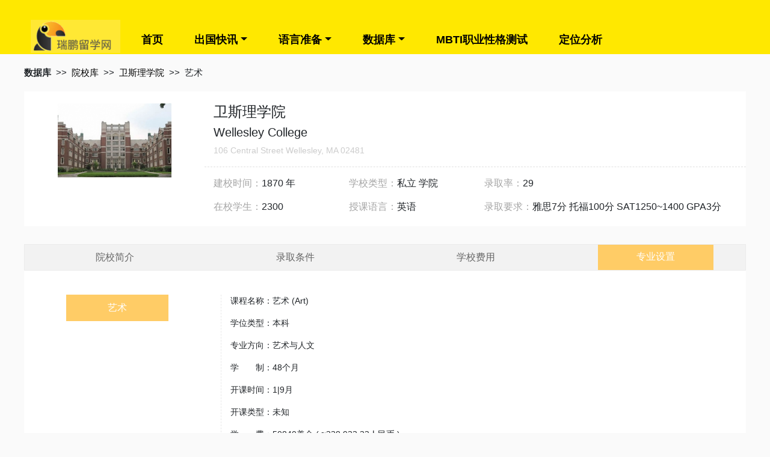

--- FILE ---
content_type: text/html; charset=UTF-8
request_url: http://www.30rp.com/yxk/majors/course-1893-57154.html
body_size: 4398
content:
<!DOCTYPE html>
<html lang="zh-CN">

<head>
    <meta charset="UTF-8">
    <meta name="viewport" content="width=device-width, initial-scale=1.0">
    <meta http-equiv="X-UA-Compatible" content="ie=edge">
    <meta name="applicable-device" content="pc,mobile" />
    <title>卫斯理学院艺术详情介绍-瑞鹏留学网</title>
<meta name="keywords" content="卫斯理学院艺术开课时间,卫斯理学院艺术留学费用,卫斯理学院艺术学制">
<meta name="description" content="卫斯理学院艺术开课时间，卫斯理学院艺术留学费用，卫斯理学院艺术学制">

    <link rel="stylesheet" href="http://www.30rp.com/css/bootstrap.min.css" />
    <link rel="stylesheet" href="http://www.30rp.com/css/def.css" />
    <link rel="stylesheet" href="http://www.30rp.com/css/move.css" />
    <link rel="canonical" href="http://www.30rp.com/yxk/majors/course-1893-57154.html">
    <!-- 日历 -->
    <link rel="stylesheet" type="text/css" href="http://www.30rp.com/js/font-awesome.min.css">
    <link rel="stylesheet" href="http://www.30rp.com/js/calendar/calendar.css" />
    <meta name="csrf-token" content="0xX2ZgM4qfNhgpIPqKhfozRuPS7dvbB8A4FYoy7b">
    <script src="http://www.30rp.com/js/jquery.min.js"></script>

</head>

<body class="pc">
    <header>
        <!--  -->
        <nav>
    <ul class="logo">
        <li><img src="/images/logo1903151.png" alt="瑞鹏留学网" width="149"></li>
        <li class="navbar"><a href="javascript:;" class="navbar-toggle collapsed">
                <span class="icon-bar"></span>
                <span class="icon-bar"></span>
                <span class="icon-bar"></span>
            </a>
        </li>
    </ul>
    <ul class="navurl">
        <li><a href="/">首页</a></li>
        <li class="dropdown"><a href="http://www.30rp.com/lxzx/list-1.html" class="btn dropdown-toggle">出国快讯</a>
            <div class="dropdown-menu custom-menu1">
                <!-- http://a.com/list/1 -->
                <a class="dropdown-item" href="http://www.30rp.com/lxzx/list-1.html">留学新闻</a>
                <a class="dropdown-item" href="http://www.30rp.com/lxzx/list-2.html">留学须知</a>
                <a class="dropdown-item" href="http://www.30rp.com/lxzx/list-3.html">选校参考</a>
                <a class="dropdown-item" href="http://www.30rp.com/lxzx/list-4.html">专业指导</a>
                <a class="dropdown-item" href="http://www.30rp.com/lxzx/list-5.html">材料准备</a>
                <a class="dropdown-item" href="http://www.30rp.com/lxzx/list-6.html">留学生活</a>
                <a class="dropdown-item" href="http://www.30rp.com/lxzx/list-7.html">移民专题</a>
                <a class="dropdown-item" href="http://www.30rp.com/lxzx/list-8.html">专题导读</a>
            </div>
        </li>
        <li class="dropdown"><a href="http://www.30rp.com/lang/IELTS.html" class="btn dropdown-toggle">语言准备</a>
            <div class="dropdown-menu">
                                <a class="dropdown-item" href="http://www.30rp.com/lang/IELTS.html">IELTS</a>
                                <a class="dropdown-item" href="http://www.30rp.com/lang/TOEFL.html">TOEFL</a>
                                <a class="dropdown-item" href="http://www.30rp.com/lang/SAT.html">SAT</a>
                                <a class="dropdown-item" href="http://www.30rp.com/lang/GMAT.html">GMAT</a>
                                <a class="dropdown-item" href="http://www.30rp.com/lang/GRE.html">GRE</a>
                            </div>
        </li>
        <li class="dropdown"><a href="http://www.30rp.com/yxk/list-0-0-0.html" class="btn dropdown-toggle">数据库</a>
            <div class="dropdown-menu">
                <a class="dropdown-item" href="http://www.30rp.com/yxk/list-0-0-0.html">院校库</a>
                <a class="dropdown-item" href="http://www.30rp.com/major-1.html">专业库</a>
            </div>
        </li>
        <li><a href="http://www.30rp.com/mbti.html">MBTI职业性格测试</a></li>
        <li><a href="http://www.30rp.com/reposition-0-0.html">定位分析</a></li>
        
    </ul>
</nav>


<!-- 
<div class="dropdown">
    <a data-toggle="dropdown">
        Dropdown button
    </a>
    <div class="dropdown-menu">
        <a class="dropdown-item" href="#">Link 1</a>
        <a class="dropdown-item" href="#">Link 2</a>
        <a class="dropdown-item" href="#">Link 3</a>
    </div>
</div> -->
    </header>

    <div class="container">
    <div class="row guide">
        <ul>
            <li>数据库</li>
            <li>&gt;&gt;</li>
            <li><a href="http://www.30rp.com/yxk/list-0-0-0.html">院校库</a></li>
            <li>&gt;&gt;</li>
            <li><a href="http://www.30rp.com/yxk/introduce/-1893-0-0.html">卫斯理学院</a></li>
            <li>&gt;&gt;</li>
            <li>艺术</li>
        </ul>
    </div>
</div>

<div class="container">
    <div class="row school-content">
        <div class="col-md-3 slogo">
            <img src="/images/school/7eb7acb4e03e6c0426c814162a80333d.jpg" alt="卫斯理学院">
        </div>
        <div class="col-md-9 school-data">
            <h1>卫斯理学院</h1>
            <h3>Wellesley College</h3>
            <p>106 Central Street Wellesley, MA 02481</p>
            <div class="row">
                <div class="col-md-3"><span>建校时间：</span>1870 年</div>
                <div class="col-md-3"><span>学校类型：</span>私立
                    学院</div>
                <div class="col-md-6"><span>录取率：</span>29</div>

                <div class="col-md-3"><span>在校学生：</span>2300</div>
                <div class="col-md-3"><span>授课语言：</span>英语</div>
                <div class="col-md-6"><span>录取要求：</span>雅思7分 托福100分 SAT1250~1400 GPA3分</div>

            </div>
        </div>
    </div>
    <div class="row introduction_table">
        <div class="nav nav-tabs" id="nav-tab" role="tablist">
            <a class="nav-item nav-link" id="nav-tab1-tab" data-toggle="tab" href="#nav-tab1" role="tab"
                aria-controls="nav-tab1" aria-selected="false">院校简介</a>
                                <a class="nav-item nav-link" id="nav-tab2-tab" data-toggle="tab" href="#nav-tab2" role="tab"
                    aria-controls="nav-tab2" aria-selected="false">录取条件</a>
                                                <a class="nav-item nav-link" id="nav-tab3-tab" data-toggle="tab" href="#nav-tab3" role="tab"
                    aria-controls="nav-tab3" aria-selected="false">学校费用</a>
                            <a class="nav-item nav-link active"
                href="http://www.30rp.com/yxk/introduce/-1893-0-0/p1.html">专业设置</a>
                        </div>

        <div class="tab-content" id="nav-tabContent">
            <div class="tab-pane fade" id="nav-tab1" role="tabpanel" aria-labelledby="nav-tab1-tab">
                <div class="row">
                    <div class="col-md-3 tab-nav block-nav">
                        <a href="javascript:void(0);" class="tabs tabs-def" name="tab" block="1">院校概况</a>
                        <!-- <a href="javascript:void(0);" class="tabs" name="tab" block="2">选择该校的理由</a>
                                <a href="javascript:void(0);" class="tabs" name="tab" block="3">著名校友</a> -->
                    </div>
                    <div class="col-md-9 block block-tab">
                        <div class="block-1 display">
                            <div class="school_about_txt">
        	<p>　　<strong>学校简介：</strong></p>
<p>　　卫斯理学院Wellesley College 成立1870年，由Henry Fowle Durant和 Pauline Fowle Durant共同建立。学校热衷于为女子提供教育机会，Mr. Durant的目的在于让女子为冲突以及巨大的社会变革作好准备。并且当他建立这所学校的时候，他特意声明女子也能参加工作，他将会给她们提供这样的机会。</p>
<p>　　卫斯理学院是美国最富有的学院之一， 到2005年底学院有校友捐款12亿美元。超过一半的学生收到学校的经济援助。 2002年，其经济援助总额为4亿7千2百万美元，为全美学院经济援助总额之首。 </p>
<p>　　学术上，卫斯理学院与MIT （麻省理工大学）有学术联合关系，而且如果学生参加Wel-MIT dual program, 5年毕业后将有Wellseley College 和MIT 双重学位。 除此之外， 她还是著名七姐妹（seven sisters） 中的一员， 与巴纳德（Barnard College）、布尔茅尔（Bryn Mawr College）、霍山学院（Mt. Holyoke College）、拉德克里夫（Radcliffe College）、史密斯学院（Smith College）和瓦萨尔学院（Vassar College）等六所女子学院有良好的关系。</p>
<p>　　著名女诗人冰心，蒋介石夫人宋美龄，美国前女国务卿Madeleine Albright，美国前驻联合国女大使 Anne W. Patterson,美国前第一夫人，现任美国参议院，Hillary R. Clinton 等名人都毕业于这所著名的女校。</p>
        </div>
        
    
                        </div>
                        <!-- <div class="block-2">选择该校的理由</div>
                                <div class="block-3">著名校友</div> -->
                    </div>
                </div>
            </div>
            <div class="tab-pane fade" id="nav-tab2" role="tabpanel" aria-labelledby="nav-tab2-tab">
                <div class="row">
                    <div class="col-md-3 admission-nav block-nav">
                        <a href="javascript:void(0);" class="tabs tabs-def" name="admission" block="1">录取条件</a>
                        <!-- <a href="javascript:void(0);" class="tabs" name="admission" block="2">研究生</a> -->
                    </div>
                    <div class="col-md-6 block block-admission">
                        <div class="block-1 display">
                                                        <div class="k-arrow-v">
                                <strong>雅思</strong>
                                <span>7分</span>
                            </div>
                                                        <div class="k-arrow-v">
                                <strong>托福</strong>
                                <span>100分</span>
                            </div>
                                                        <div class="k-arrow-v">
                                <strong>SAT</strong>
                                <span>1250~1400</span>
                            </div>
                                                        <div class="k-arrow-v">
                                <strong>GPA</strong>
                                <span>3分</span>
                            </div>
                                                    </div>
                        <!-- <div class="block-2">研究生</div> -->
                    </div>
                </div>
            </div>
            <div class="tab-pane fade" id="nav-tab3" role="tabpanel" aria-labelledby="nav-tab3-tab">
                <div class="row">
                    <div class="col-md-3 admission_where-nav block-nav">
                        <a href="javascript:void(0);" class="tabs tabs-def" name="admission_where" block="1">学校费用</a>
                    </div>
                    <div class="col-md-6 block block-admission_where">
                        <div class="block-1 display">
                            <div class="school_about_txt">
        	<p>　　年均学费：51148美元</p>
<p>　　年均生活费：15836美元</p>
        </div>
        
    
                            <!-- <div class="k-arrow-v">
                                        <strong>年均学费</strong>
                                        <span>44990美元</span>
                                    </div>
                                    <div class="k-arrow-v">
                                        <strong>年均生活费</strong>
                                        <span>15951美元</span>
                                    </div> -->
                        </div>
                    </div>
                </div>
            </div>
            <div class="tab-pane fade show active school-major" id="nav-tab4" role="tabpanel"
                aria-labelledby="nav-tab4-tab">
                <div class="row">
                    <div class="col-md-3 admission_major-nav block-nav">
                        <a href="javascript:void(0);" class="tabs tabs-def" name="admission_major"
                            block="1">艺术</a>
                    </div>
                    <div class="col-md-6 block block-admission_major">
                        <div class="block-1 display">
                            <p>课程名称：艺术 (Art)</p>
                            <p>学位类型：本科</p>
                            <p>专业方向：艺术与人文</p>
                            <p>学　　制：48个月</p>
                            <p>开课时间：1|9月</p>
                            <p>开课类型：未知</p>
                            <p>学　　费：50840美金 ( ≈338,933.33人民币 )</p>
                        </div>
                    </div>
                </div>
            </div>
            <div class="tab-pane fade" id="nav-tab5" role="tabpanel" aria-labelledby="nav-tab5-tab">
                    <div class="row">
                        <div class="col-md-3 admission-nav block-nav">
                            <a href="javascript:void(0);" class="tabs tabs-def" name="admission" block="1">美国排名</a>
                            <a href="javascript:void(0);" class="tabs" name="admission" block="2">世界排名</a>
                        </div>
                        <div class="col-md-9 block block-admission">
                            <div class="block-1 display">
                                <table class="table table-striped">
                                    <thead>
                                        <tr>
                                            <td>性质</td>
                                            <td>评榜机构</td>
                                            <td width="400">榜单名称</td>
                                            <td>名次</td>
                                            <td>年份</td>
                                        </tr>
                                    </thead>
                                    <tbody>
                                                                            </tbody>
                                </table>
                            </div>
                            <div class="block-2">
                                <table class="table table-striped">
                                    <thead>
                                        <tr>
                                            <td>性质</td>
                                            <td>评榜机构</td>
                                            <td>榜单名称</td>
                                            <td>名次</td>
                                            <td>年份</td>
                                        </tr>
                                    </thead>
                                    <tbody>
                                                                            </tbody>
                                </table>
                            </div>
                        </div>
                    </div>
                </div>
        </div>
    </div>

</div>
<script>
    $(function () {
        $(".tabs").on("click", function () {
            var tab_name = $(this).attr("name");
            var block = $(this).attr("block");

            $("." + tab_name + "-nav .tabs").removeClass("tabs-def");
            $(this).addClass("tabs-def");

            // console.log(".block-" + tab_name + " .block-" + block);

            $(".block-" + tab_name + " div").removeClass("display");
            $(".block-" + tab_name + " .block-" + block).addClass("display");
        });


        
    })
</script>
    <footer class="foot">
    <div class="container">
        <p>Copyright All rights reserved.</p>
        <p> 京公网安备</p>
        <p>版权所有</p>
    </div>
</footer>
    <script src="http://www.30rp.com/layui/layui.js" type="text/javascript"></script>
    <script src="http://www.30rp.com/js/bootstrap.min.js" type="text/javascript"></script>
    <script src="http://www.30rp.com/js/auxiliary.js" type="text/javascript"></script>
    <script src="http://www.30rp.com/js/calendar/calendar.js" type="text/javascript"></script>

</body>

</html>


--- FILE ---
content_type: text/css
request_url: http://www.30rp.com/css/def.css
body_size: 8025
content:
.navbar-laravel {
  background-color: #fff;
  -webkit-box-shadow: 0 2px 4px rgba(0, 0, 0, 0.04);
  box-shadow: 0 2px 4px rgba(0, 0, 0, 0.04);
}

body {
  background-color: #fafafa;
}

body.pc>.container {
  width: 1200px;
  margin: auto;
  margin-bottom: 20px;
}

body.pc header {
  width: 100%;
  height: 90px;
  margin-bottom: 20px;
  background-color: #ffe800;
}

body.pc header nav {
  padding-top: 33px;
  width: 1200px;
  margin: auto;
}

body.pc header nav ul {
  float: left;
}

body.pc header nav ul li {
  float: left;
  margin: 11px;
  margin-bottom: 0px;
}

body.pc header nav ul li>a {
  font-size: 18px;
  font-weight: bold;
  display: table;
  padding: 9px 15px;
  color: #000;
  text-decoration: none;
  border-bottom-right-radius: 0rem;
  border-bottom-left-radius: 0rem;
  border: 0;
}

body.pc header nav ul li>a:hover {
  color: #fff;
  background-color: #000000;
  -webkit-box-shadow: none;
  box-shadow: none;
  opacity: 1;
  border-radius: 0.25rem 0.25rem 0 0;
}

body.pc header nav ul li>a:focus {
  color: #fff;
  background-color: #000000;
  -webkit-box-shadow: none;
  box-shadow: none;
}

body.pc header nav ul.logo {
  width: 149px;
  margin-top: -11px;
  margin-right: 20px;
}

body.pc header nav .dropdown .dropdown-menu {
  border-radius: 0rem;
  border-top: 0px solid white;
  margin-top: 0px;
}

body.pc header nav .dropdown .dropdown-menu a:hover {
  background-color: #ffe800;
}

footer {
  margin-top: 40px;
  background-color: #5e5e5e;
  color: #d0d0d0;
  padding-top: 20px;
  min-height: 140px;
}

footer>div {
  /* width: 1200px; */
  margin: auto;
  overflow: hidden;
  padding: 0;
}

footer>div p {
  margin: 10px -15px;
}

/* 首页第一行，留言/幻灯片 */

.slide .row {
  height: 340px;
}

.slide .row>div {
  height: 100%;
  overflow: hidden;
}

.slide .row .col-md-4>div {
  margin-left: -15px;
  background-color: #d7b061;
  color: #fff;
  height: 100%;
}

.slide .row .col-md-4>div h4 {
  font-weight: 650;
  font-size: 20px;
  text-align: center;
  padding: 27px;
  padding-bottom: 10px;
}

.slide .row .col-md-4>div form {
  display: table;
  width: 80%;
  margin: auto;
}

.slide .row .col-md-4>div form div {
  text-align: right;
}

.slide .row .col-md-4>div form div input[type="submit"] {
  background: url(/images/u207.png);
  width: 27px;
  height: 27px;
  margin: 20px auto;
  border: 0;
}

.slide .row .col-md-4>div form textarea {
  height: 155px;
  border: 0;
  background: url(/images/h1.png) transparent;
  color: #fff;
  line-height: 37px;
  overflow: hidden;
}

.slide .row .col-md-4>div p {
  text-align: center;
}

.slide .row .col-md-8 #slide-img {
  margin: auto -15px;
  height: 340px;
}

/* 第二行 */

.tr2>div>div>div {
  background-color: #fff;
  height: 300px;
}

.tr2 .col-md-3>div {
  margin: auto -15px;
  padding: 0 15px;
}

/* 专题解读 */

.tr2 .special a {
  color: #ffcc00;
}

.tr2 .special a:hover {
  color: #907300;
}

.tr2 .special .promote {
  border-bottom: 1px dashed #ccc;
  padding-bottom: 5px;
}

.tr2 .special .promote .container-fluid .row ul {
  margin: 0;
  margin-bottom: 10px;
}

.tr2 .special .promote .container-fluid .row ul li img {
  width: 39px;
  height: 39px;
  float: left;
  margin-left: 5px;
}

.tr2 .special .promote .container-fluid .row ul li:nth-child(2) {
  border: 1px solid #ffeb9d;
  margin-top: 14px;
}

.tr2 .special .all {
  margin-top: 10px;
}

.tr2 .special .all a {
  display: inline-block;
  border: 1px solid #ffeb9d;
  padding: 0 5px;
  margin: 8px 6px;
  float: left;
  font-size: 14px;
  max-width: 95%;
}

/* 实时攻略 */

.tr2 .strategy .container-fluid .row {
  padding: 0 15px;
  margin-bottom: 12px;
}

.tr2 .strategy .container-fluid .row img {
  width: 95px;
  height: 57px;
  margin-left: -15px;
}

.tr2 .strategy .container-fluid .row div h5 {
  color: #006666;
  font-size: 13px;
  font-weight: bold;
  margin: auto;
}

.tr2 .strategy .container-fluid .row div span {
  color: #c1c1c1;
  font-size: 12px;
}

/* 备考指南 */

.tr2 .readyex .container-fluid ul li {
  list-style: disc;
  line-height: 1.3;
  margin-bottom: 10px;
  white-space: nowrap;
  overflow: hidden;
  text-overflow: ellipsis;
}

.tr2 .readyex .container-fluid ul li a {
  color: #333;
  font-size: 12px;
}

/* 横幅 */

.banner div {
  margin: auto -15px;
  width: 1200px;
  height: 110px;
}

.tr3>div>div>div {
  background-color: #fff;
  height: 300px;
}

.tr3 .col-md-3>div {
  margin: auto -15px;
  padding: 0 15px;
}

/* 攻略大全 */

.tr3 .brand-strategy div div.container-fluid div.row div {
  margin: 20px 0;
}

.tr3 .brand-strategy div div.container-fluid div.row div a img {
  width: 70%;
  height: 100%;
  max-height: 32px;
}

/* 热门院校 */

.tr3 .hot-school div div.container-fluid div.row {
  margin: auto;
}

.tr3 .hot-school div div.container-fluid div.row div.col-md-4 {
  padding: 12px 0;
  border-top: 2px dashed #eee;
}

.tr3 .hot-school div div.container-fluid div.row div.col-md-4 a {
  display: table;
}

.tr3 .hot-school div div.container-fluid div.row div.col-md-4 a ul li {
  float: left;
  font-size: 12px;
  max-width: 126px;
  line-height: 1.2;
}

.tr3 .hot-school div div.container-fluid div.row div.col-md-4 a ul li img {
  width: 50px;
}

.tr3 .hot-school div div.container-fluid div.row div.col-md-4 a ul li p {
  padding-left: 5px;
  margin: 3px auto;
  color: #999;
}

.tr3 .hot-school div div.container-fluid div.row div.col-md-4 a ul li p strong {
  font-size: 14px;
  white-space: nowrap;
  overflow: hidden;
  text-overflow: ellipsis;
  color: #007bff;
  overflow: hidden;
  text-overflow: ellipsis;
  white-space: nowrap;
  width: 90%;
  display: inline-block;
}

.tr3 .hot-school div div.container-fluid div.row div.col-md-4:nth-child(1), .tr3 .hot-school div div.container-fluid div.row div.col-md-4:nth-child(2), .tr3 .hot-school div div.container-fluid div.row div.col-md-4:nth-child(3) {
  border-top: 0;
}

/* 定位搜索 */

.tr3 .search div div.container-fluid div.row input[type="text"] {
  margin-bottom: 40px;
}

.tr3 .search div div.container-fluid div.row .tips {
  font-size: 12px;
  color: #ccc;
}

.hot-os {
  background-color: #fff;
}

.hot-os>div.row>div>div {
  margin: auto -15px;
}

.hot-os>div.row>div img {
  max-width: 100%;
}

.hot-os>div.row>div p {
  font-size: 12px;
}

.hot-os>div.row>div p, .hot-os>div.row>div strong {
  margin: auto 10px;
}

.hot-os>div.row>div p {
  display: block;
  min-height: 40px;
}

.hot-os>div.row>div strong {
  margin: 10px;
  display: block;
}

.hot-os .country {
  margin-bottom: 15px;
}

.hot-os .country div.col-md-12 div {
  display: table;
  margin: auto;
}

.hot-os .country div.col-md-12 div ul li {
  float: left;
}

.hot-os .country div.col-md-12 div ul li a {
  display: table;
  padding: 5px 15px;
  color: #ff9900;
  font-size: 13px;
}

.hot-os .country div.col-md-12 div ul li a:hover, .hot-os .country div.col-md-12 div ul li a.hov {
  border-bottom: 3px solid #ff9900;
}

/* 出国快讯 */

div .list {
  padding: 20px 0 20px 20px;
  border-bottom: 1px dashed #eee;
  background-color: #fff;
}

div .list>div>div:nth-child(1) {
  margin-right: 10px;
  margin-left: -15px;
  float: left;
}

div .list>div>div:nth-child(2) h5 {
  color: #006666;
  font-size: 16px;
  font-weight: bold;
  margin-top: 10px;
}

div .list>div>div:nth-child(2) p {
  color: #b7b7b7;
  font-size: 13px;
}

div .list>div>div:nth-child(2) div {
  color: #919191;
  font-size: 12px;
}

div .list>div>div:nth-child(2) div .browse {
  border: none;
}

/* 语言准备 */

.lang-slide .row {
  height: 340px;
}

.lang-slide .row>div {
  height: 100%;
  overflow: hidden;
}

.lang-slide .row .col-md-4>div {
  margin-left: -15px;
  background-color: #fff;
  color: #fff;
  height: 100%;
  padding: 30px;
}

.lang-slide .row .col-md-4>div ul {
  display: table;
  width: 100%;
  border-top: 1px dashed #e8e8e8;
}

.lang-slide .row .col-md-4>div ul li {
  float: left;
  width: 50%;
}

.lang-slide .row .col-md-4>div ul li a {
  display: table;
  width: 100%;
  height: 70px;
  line-height: 70px;
  text-align: center;
}

.lang-slide .row .col-md-4>div ul li:nth-child(1) {
  border-right: 1px dashed #e8e8e8;
}

.lang-slide .row .col-md-4>div ul:nth-child(1) {
  border-top: none;
}

.lang-slide .row .col-md-8 #slide-img {
  margin: auto -15px;
  height: 340px;
}

/* 标题 */

.lang-list .base-line {
  font-family: "Microsoft yahei";
  font-weight: unset;
}

.lang-list div.row .col-md-8>div {
  background-color: #fff;
  margin: auto -15px;
}

.lang-list div.row .col-md-8>div>div {
  margin: auto;
  padding-bottom: 20px;
  border-bottom: 1px dashed #c3c3c3;
}

.lang-list div.row .col-md-8>div>div div.col-md-4 {
  padding: 0;
}

.lang-list div.row .col-md-8>div>div div.col-md-4 img {
  width: 100%;
}

.lang-list div.row .col-md-8>div>div div {
  /* margin-bottom: 10px; */
}

.lang-list div.row .col-md-8>div>div div dl {
  margin-bottom: 18px;
}

.lang-list div.row .col-md-8>div>div div dl dt {
  font-size: 14px;
  font-weight: unset;
  color: #333333;
}

.lang-list div.row .col-md-8>div>div div dl dt a {
  color: #333;
}

.lang-list div.row .col-md-8>div>div div dl dd {
  color: #bdbdbd;
  font-size: 12px;
  line-height: normal;
}

.lang-list div.row .col-md-8>div>div div ul li {
  text-align: right;
}

.lang-list div.row .col-md-8>div>div div ul li a {
  font-size: 12px;
  color: #dcdcdc;
}

.lang-list div.row div.col-md-4>div {
  margin-right: -15px;
  background: #fff;
}

.lang-list div.row div.col-md-4>div>div #calendar {
  margin: auto;
}

.lang-list div.row div.col-md-4 .ehelp {
  margin-top: 20px;
}

.lang-list div.row div.col-md-4 .ehelp div {
  padding: 0 30px;
  padding-bottom: 20px;
  text-align: center;
}

.lang-list div.row div.col-md-4 .ehelp div a {
  display: inline-block;
  width: 72px;
  height: 79px;
  background-color: #ffeca1;
  border-radius: 5px;
  border: 1px solid #ffdfb0;
  margin: 15px;
  font-size: 12px;
  color: #9c926c;
  background-size: 30px 30px;
  background-position: center 10px;
  background-repeat: no-repeat;
}

.lang-list div.row div.col-md-4 .ehelp div a span {
  margin-top: 50px;
  display: block;
}

.lang-list div.row div.col-md-4 .ehelp div a.other {
  height: unset;
}

.lang-list div.row div.col-md-4 .ehelp div a.other span {
  margin-top: auto;
  line-height: 3;
}

.lang-list div.row div.col-md-4 .ehelp div a.u645 {
  background-image: url(/images/u645.png);
}

.lang-list div.row div.col-md-4 .ehelp div a.u654 {
  background-image: url(/images/u654.png);
}

.lang-list div.row div.col-md-4 .ehelp div a.u655 {
  background-image: url(/images/u655.png);
}

.lang-list div.row div.col-md-4 .ehelp div a.u656 {
  background-image: url(/images/u656.png);
}

.lang-list div.row div.col-md-4 .ehelp div a.u657 {
  background-image: url(/images/u657.png);
}

.lang-list div.row div.col-md-4 .ehelp div a.u658 {
  background-image: url(/images/u658.png);
}

.lang-list div.row div.col-md-4 .ehelp div a.u659 {
  background-image: url(/images/u659.png);
}

.wclass {
  margin-bottom: 10px;
}

.wclass a {
  border: 1px solid #999;
  border-radius: 8px;
  color: #666;
  margin: 0 10px 0 0;
  padding: 0 10px;
}

.wclass a:hover, .wclass .def {
  color: #ff9900;
  border: 1px solid #ff9900;
}

.hot-tags>div {
  background-color: #fff;
  margin-right: -15px;
}

.hot-tags>div>div {
  /* position: relative; */
  /* height: 280px; */
  margin: 20px;
  text-align: center;
  padding-bottom: 20px;
}

.hot-tags>div>div a {
  display: inline-block;
  background-color: #fcfcfc;
  padding: 1px 10px;
  line-height: 1.3;
  border-radius: 3px;
  color: #ffb547;
  margin: 10px 10px;
  border: 1px solid #eee;
}

/* 语言准备详细 */

.lang-content>div.row .col-md-8>div {
  background-color: #fff;
  margin: auto -15px;
  padding: 30px;
}

.lang-content>div.row .col-md-8>div h1 {
  font-size: 20px;
  font-weight: bold;
}

.lang-content>div.row .col-md-8>div .info {
  margin: 20px auto 10px;
  color: #cecece;
  font-size: 13px;
}

.lang-content>div.row .col-md-8>div .info span {
  margin-right: 10px;
}

.lang-content>div.row .col-md-8>div .content {
  color: #333333;
  font-size: 14px;
}

.lang-content>div.row .col-md-8>div .content img {
  max-width: 100%;
}

.lang-content>div.row div.col-md-4>div {
  margin-right: -15px;
  background: #fff;
}

.lang-content>div.row div.col-md-4>div>div #calendar {
  margin: auto;
}

/* 定位分析 */

.reposition-class {
  border: 1px solid #e9e9e9;
  line-height: 3;
  background-color: #fff;
}

.reposition-class>.row {
  border-bottom: 1px solid #e9e9e9;
}

.reposition-class>.row .col-md-2 {
  text-align: right;
}

.reposition-class>.row .col-md-10 a {
  color: #666666;
  font-size: 14px;
  padding: 0 10px;
  margin-right: 10px;
}

.reposition-class>.row .col-md-10 a.def, .reposition-class>.row .col-md-10 a:hover {
  color: #ff9900;
}

.reposition-class>.row .col-md-10 a.thisa {
  color: #fff;
  background-color: #f90;
  border-radius: 6px;
}

.reposition-class>.row .col-md-10 .sou {
  margin-top: 9px;
}

.reposition-class>.row .col-md-10 .sou ul li {
  float: left;
  line-height: 25px;
}

.reposition-class>.row .col-md-10 .sou ul li input {
  line-height: normal;
  border: 1px solid #d9d9d9;
  height: 25px;
}

.reposition-class>.row .col-md-10 .sou ul li input.keyword {
  border-radius: 3px 0 0 3px;
  border-right: none;
  font-size: 12px;
  float: left;
}

.reposition-class>.row .col-md-10 .sou ul li input.submit {
  border-radius: 0 3px 3px 0;
  border-left: none;
  background-image: url(/images/u2309.png);
  background-size: 12px 12px;
  background-repeat: no-repeat;
  background-position: center;
  width: 30px;
}

/* 已选 */

.reposition-class>.selected .col-md-10 span {
  border: 1px solid #ff9900;
  padding: 0 10px;
  color: #ff9900;
  margin-right: 5px;
}

.reposition-class>.selected .col-md-10 span a {
  color: #ff9900;
  margin: auto;
}

.reposition-list {
  background-color: #fff;
  padding: 20px;
}

/* 列表中每个单元 */

.reposition-list .modular {
  border: 1px solid #c9c9c9;
  -webkit-box-shadow: 3px 3px 3px #a8a8a8;
  -moz-box-shadow: 3px 3px 3px #a8a8a8;
  box-shadow: 3px 3px 3px #a8a8a8;
  margin: 20px 10px;
  padding: 20px;
}

.reposition-list .modular div {
  margin-bottom: 20px;
}

.reposition-list .modular div h5 {
  font-weight: 650;
  font-size: 18px;
  color: #0066cc;
  color: #0066cc;
  margin: auto;
  margin-right: 15px;
}

.reposition-list .modular div span {
  display: inline-block;
  margin-top: 10px;
}

.reposition-list .modular p {
  color: #b3b3b3;
  font-size: 13px;
}

.reposition-list .modular p.gpa {
  color: #646464;
}

/* 定位分析，详细 */

.reposition-content>div.row>.col-md-8>div {
  background-color: #fff;
  margin: auto -15px;
}

.reposition-content>div.row>.col-md-8>div>div {
  padding: 0 40px 20px 40px;
}

.reposition-content>div.row>.col-md-8>div>div>.block {
  height: 35px;
  line-height: 35px;
  font-weight: 400;
  font-style: normal;
  font-size: 16px;
  margin-bottom: 15px;
  margin-top: 20px;
}

.reposition-content>div.row>.col-md-8>div>div>.block span {
  display: inline-block;
  width: 10px;
  height: 35px;
  background-color: #ffc671;
  float: left;
  margin-right: 10px;
}

.reposition-content>div.row>.col-md-8>div>div>table td, .reposition-content>div.row>.col-md-8>div>div>table th {
  border: 1px solid #eaeaea;
  padding: 10px;
}

.reposition-content>div.row>.col-md-8>div>div .row .admission {
  position: relative;
  border: 2px solid #d7d7d7;
  padding: 10px;
  margin-bottom: 20px;
}

.reposition-content>div.row>.col-md-8>div>div .row .admission .sl {
  float: left;
  margin-right: 20px;
}

.reposition-content>div.row>.col-md-8>div>div .row .admission .sl img {
  width: 66px;
  height: 49px;
}

.reposition-content>div.row>.col-md-8>div>div .row .admission .t {
  font-size: 14px;
  color: #b2b2b2;
  display: inline-block;
  width: 200px;
}

.reposition-content>div.row>.col-md-8>div>div .row .admission .t strong {
  font-size: 16px;
  color: #333;
  margin-bottom: 7px;
  line-height: 1;
  display: block;
}

.reposition-content>div.row>.col-md-8>div>div .row .admission .t p {
  margin-bottom: 0;
  line-height: 1.2;
}

.reposition-content>div.row>.col-md-8>div>div .row .admission .trcolor {
  position: absolute;
  right: 0;
  top: 0;
  background-image: url(/images/h3.png);
  width: 38px;
  height: 32px;
  /* background-color: #fc0; 6c6 */
}

/* 相关案例 */

.reposition-content>div.row>.col-md-4 .related {
  background-color: #fff;
}

.reposition-content>div.row>.col-md-4 .related div {
  padding: 0 20px 20px 20px;
}

.reposition-content>div.row>.col-md-4 .related div dl {
  padding-bottom: 15px;
  border-bottom: 1px dashed #eee;
}

/* 学校库 */

.school-list {
  background-color: #fff;
}

.school-list .modular {
  border: 1px solid #efefef;
  margin: 15px auto;
}

.school-list .modular .sname {
  margin: 20px;
  margin-bottom: auto;
  height: 130px;
  overflow: hidden;
}

.school-list .modular .sname div {
  float: left;
  max-width: 135px;
  line-height: 1.2;
}

.school-list .modular .sname div h5 {
  font-size: 16px;
  margin-top: 4px;
}

.school-list .modular .sname div h5 a {
  color: #333;
}

.school-list .modular .sname div span {
  font-size: 13px;
  color: #c7c7c7;
}

.school-list .modular .sname div img {
  max-width: 70px;
  max-height: 70px;
  margin-right: 10px;
}

.school-list .modular .sdb {
  background-color: #f2f2f2;
}
.school-list .modular .sdb ul{
  padding: 10px 0;
}
.school-list .modular .sdb ul li {
  padding: 7px 13px;
  white-space: nowrap;
  overflow: hidden;
  text-overflow: ellipsis;
  font-size: 13px;
  color: #737373;
}

/* 学校详细 */

.school-content {
  background-color: #fff;
  padding: 20px 0;
}

.school-content .slogo {
  text-align: center;
}

.school-content .slogo img {
  /* width: 140px;
  height: 150px; */
  max-width: 70%;
}

.school-content .school-data h1 {
  font-size: 24px;
}

.school-content .school-data h3 {
  font-size: 20px;
}

.school-content .school-data p {
  font-size: 14px;
  color: #ccc;
}

.school-content .school-data .row {
  border-top: 1px dashed #e0e0e0;
}

.school-content .school-data .row div {
  margin-top: 15px;
}

.school-content .school-data .row div span {
  color: #a5a5a5;
}

.introduction_table {
  margin-top: 30px;
}

.introduction_table .nav-tabs {
  width: 100%;
}

.introduction_table .nav-tabs {
  width: 100%;
  background-color: #f2f2f2;
  border: 1px solid #ebebeb;
}

.introduction_table .nav-tabs .nav-item.show .nav-link, .introduction_table .nav-tabs .nav-link.active {
  color: #fff;
  background-color: #ffcc66;
  border: none;
  font-size: 16px;
  border-radius: unset;
}

.introduction_table .nav-tabs .nav-item {
  font-size: 16px;
  color: #666;
  margin: 0 auto;
  padding: 0.5rem 4rem;
}

.introduction_table .tab-content {
  background-color: #fff;
  width: 100%;
}

.introduction_table .tab-content>.active {
  padding: 40px 70px;
}

.introduction_table .block-nav {
  border-right: 1px dashed #e8e8e8;
}

/* 院校库-院校简介-专业设置 */

.school-major {
  font-size: 14px;
}

.school-major .major-where {
  line-height: 40px;
  padding-bottom: 20px;
  border-bottom: 1px dashed #ccc;
  margin-bottom: 20px;
  background-color: #fff;
}

.school-major .major-where .col-md-2 {
  text-align: right;
}

.school-major .major-where a {
  font-size: 14px;
  color: #333;
  display: inline-block;
  margin-right: 10px;
  padding: 0 10px;
  line-height: 29px;
}

.school-major .major-where a:hover, .school-major .major-where a.def {
  background-color: #ffcc00;
  color: #fff;
}

.school-major .major-list {
  padding: 20px 0;
}

.school-major .major-list .col-md-9 a {
  display: block;
  font-size: 14px;
  font-weight: bold;
  color: #000;
  margin-bottom: 20px;
}

.school-major .major-list .col-md-9 div span {
  margin-right: 20px;
  display: inline-block;
  color: #666;
}

.school-major .major-list .col-md-2 a {
  display: inline-block;
  border: 1px solid #d4d4d4;
  border-radius: 10px;
  padding: 5px 30px;
  color: #fc0;
  margin-top: 20px;
  background-color: #fff;
}

.school-major .major-list-dark {
  background-color: #f2f2f2;
}

/* 专业库 */

.major {}

.major .classify {
  background-color: #fff;
  padding: 20px 10px;
}

.major .classify a {
  display: block;
  margin: auto;
  margin: 10px;
  border-radius: 8px;
  text-align: center;
  padding: 5px;
  color: #333;
}

.major .classify a:hover, .major .classify a.def {
  background-color: #f90;
  color: #fff;
}

.major div {}

.major div .place {
  background-color: #fff;
  padding: 30px;
}

.major div .area {
  background-color: #e4e4e4;
  padding: 0 30px;
  float: left;
}

.major div .area a:nth-child(1) {
  border-left: 1px solid #fbfbfb;
}

.major div .area a {
  display: inline-block;
  height: 50px;
  line-height: 50px;
  padding: 0 13px;
  color: #000;
  border-right: 1px solid #fbfbfb;
  border-top: 5px solid #e4e4e4;
  line-height: 43px;
  float: left;
}

.major div .area a.def, .major div .area a:hover {
  border-top: 5px solid #f90;
  background-color: #fff;
  color: #333;
}
.major .col-md-5>div{
  float: right;
  /* text-align: center; */
}
.major .col-md-5 .u1704 {
  border-radius: 30px;
  border: 3px solid #3e8db7;
  margin-right: 10px;
  margin: auto;
  display: inline-block;
}

.major .col-md-5 .u1704 img {
  width: 45px;
  height: 45px;
}

.major .col-md-5 span {
  display: block;
  height: 50px;
  line-height: 50px;
  font-size: 26px;
  font-weight: bold;
  width: 100%;
}

.major .place .major-work {
  border: 1px solid #e4e4e4;
  margin-top: 20px;
  padding: 10px;
  /* text-align: center; */
}

.major .place .major-work a {
  border: 1px solid #e4e4e4;
  margin: 10px;
  padding: 10px;
  display: none;
  width: 22%;
  text-align: center;
}

/* .major .place .major-work a.none {
  display: none;
} */

.major .place .major-work a.block {
  display: inline-block;
}

.major .place .major-work a:hover {
  background: #f1f1f1;
}

/* 许愿墙 */

.wishing {
  background-image: url(/images/u2432.jpg);
  background-size: 100% auto;
  margin-top: -20px;
  margin-bottom: -40px;
  padding: 60px 0;
  color: #fff;
  min-height: 700px;
}

.wishing h1 {
  font-size: 36px;
  text-align: center;
}

.wishing p {
  text-align: right;
  padding: 0 50px;
}

.wishing p a {
  color: #fff;
}

.wishing strong {
  width: 80%;
  display: block;
  margin: auto;
  margin-bottom: 50px;
  font-size: 20px;
  font-weight: normal;
}

.wishing .place {
  text-align: center;
}

.paper {
  display: inline-block;
  margin: 10px 20px;
  color: #000;
  position: relative;
}

.paper .user-desire {
  position: absolute;
}

.paper strong {
  text-align: left;
  padding: 0;
  font-size: 13px;
  margin: auto;
}

.paper p {
  text-align: left;
  padding: 0;
  font-size: 12px;
  margin: auto;
}

.paper .user-desire strong {
  height: 140px;
  padding-top: 33px;
  line-height: 37px;
  width: 100%;
}

.pts1 {
  background-image: url(/images/u2439.png);
  width: 296px;
  height: 239px;
}

.pts1 .user-desire {
  line-height: 32px;
  height: 203px;
  width: 222px;
  left: 27px;
  top: 22px;
}

.pts2 {
  background-image: url(/images/u2445.png);
  width: 292px;
  height: 245px;
}

.pts2 .user-desire {
  line-height: 32px;
  height: 203px;
  width: 222px;
  left: 42px;
  top: 7px;
}

.pts3 {
  background-image: url(/images/u2451.png);
  width: 296px;
  height: 239px;
}

.pts3 .user-desire {
  line-height: 32px;
  height: 203px;
  width: 222px;
  left: 27px;
  top: 22px;
}

.pts4 {
  background-image: url(/images/u2463.png);
  width: 296px;
  height: 239px;
}

.pts4 .user-desire {
  line-height: 32px;
  height: 203px;
  width: 222px;
  left: 27px;
  top: 22px;
}

.pts5 {
  background-image: url(/images/u2476.png);
  width: 296px;
  height: 239px;
}

.pts5 .user-desire {
  line-height: 32px;
  height: 203px;
  width: 222px;
  left: 27px;
  top: 22px;
}

.pts6 {
  background-image: url(/images/u2498.png);
  width: 292px;
  height: 245px;
}

.pts6 .user-desire {
  line-height: 32px;
  height: 203px;
  width: 222px;
  left: 42px;
  top: 7px;
}

.pts7 {
  background-image: url(/images/u2504.png);
  width: 292px;
  height: 245px;
}

.pts7 .user-desire {
  line-height: 32px;
  height: 203px;
  width: 222px;
  left: 42px;
  top: 7px;
}

.pts8 {
  background-image: url(/images/u2510.png);
  width: 261px;
  height: 234px;
}

.pts8 .user-desire {
  line-height: 32px;
  height: 203px;
  width: 222px;
  left: 12px;
  top: 16px;
}

.pts9 {
  background-image: url(/images/u2516.png);
  width: 296px;
  height: 239px;
}

.pts9 .user-desire {
  line-height: 32px;
  height: 203px;
  width: 222px;
  left: 27px;
  top: 22px;
}

.pts10 {
  background-image: url(/images/u2522.png);
  width: 261px;
  height: 234px;
}

.pts10 .user-desire {
  line-height: 32px;
  height: 203px;
  width: 222px;
  left: 12px;
  top: 16px;
}

.wishing .page {
  background-color: unset;
}

/* 许愿墙的分页按钮重新定义样式 */

.wishing .page .page-item.disabled .page-link, .wishing .page .page-link {
  background: none;
  border: none;
  color: #fff;
  font-weight: bold;
}

.wishing .page .page-item.active .page-link {
  color: #000;
}

/* MBTI */

.mbti {}

.mp1 {
  background-color: #949494;
  margin-top: -20px;
  margin-bottom: -40px;
}

.mbti h1 {
  font-size: 32px;
  color: #fff;
  text-align: center;
  padding: 70px 0 40px;
  font-weight: bold;
}

.mp1 p {
  font-size: 18px;
  color: #fff;
  font-weight: bold;
  display: block;
  max-width: 900px;
  margin: auto;
  margin-bottom: 20px;
}

.mp1 p.orange {
  color: #f6993f;
}

.mp1>div.subject {
  max-width: 900px;
  margin: auto;
  border: 1px solid #eee;
  padding: 30px;
}

.mp1>div.subject label {
  margin: auto;
  margin-right: 50px;
  font-size: 20px;
}

.mp1>div.sub {
  text-align: center;
  padding: 70px;
}

.mp1>div.sub a {
  background-color: #cccccc;
  padding: 15px 30px;
  border-radius: 15px;
  color: #fff;
}

.mp2 .tips {
  max-width: 900px;
  margin: auto;
  background: #fff;
  padding: 30px;
  margin-bottom: 300px;
}

.mp2 .tips strong {
  font-size: 20px;
  display: block;
  margin-bottom: 30px;
}

.mp2 .tips p {
  padding: 0 30px;
  font-size: 16px;
}

.mp2 .tips .sub {
  text-align: center;
  margin-top: 60px;
}

.mp2 .tips .sub a {
  background-color: #f90;
  padding: 13px 61px;
  border-radius: 10px;
  color: #fff;
  font-size: 16px;
  font-weight: bold;
}

.mp3 .topic {
  max-width: 900px;
  margin: auto;
  background: #fff;
  padding: 30px;
}

.mp3 .topic strong {
  font-size: 16px;
  display: inline-block;
  margin-bottom: 30px;
}

.mp3 .topic dl {
  margin: auto 30px;
  margin-bottom: 30px;
  font-size: 14px;
  color: #333;
}

.mp3 .topic dl dt {
  margin-bottom: 10px;
  font-weight: unset;
}

.mp3 .topic dl dt strong {
  font-weight: bold;
  margin: auto;
  font-size: 14px;
}

.mp3 .topic dl dd, .mp3 .topic dl dd label {
  margin: auto;
}

.mp3 .topic .topic-form {
  width: 100%;
}

/* .mp3 .topic .topic-form .step1, */

.mp3 .topic .topic-form .step2, .mp3 .topic .topic-form .step3, .mp3 .topic .topic-form .step4 {
  display: none;
}

.mp3 .topic .topic-form .sub {
  text-align: center;
}

.mp3 .topic .topic-form .sub input {
  margin: auto 20px;
}

.mp4 .top {
  background: url(/images/u2121.png) top center no-repeat;
  background-size: 100%;
  min-height: 500px;
  background-color: #f4e6d3;
  margin-top: -20px;
  padding-top: 110px;
}

.mp4 .bottom {
  background: url(/images/u2122.png) bottom center no-repeat;
  background-size: 100%;
  height: 200px;
  background-color: #f4e6d3;
  margin-bottom: -40px;
}

.mp4 .top .describe {
  width: 800px;
  margin: auto;
  margin-bottom: 40px;
  font-size: 26px;
}

.mp4 .top .dataimg {
  width: 800px;
  margin: auto;
  background: #fff;
  padding: 60px;
  text-align: center;
}

.contrasts {
  height: 50px;
  line-height: 50px;
  width: 100%;
  border-radius: 25px;
  overflow: hidden;
}

.dataimg .col-md-2 {
  line-height: 50px;
}

.dataimg .row {
  margin-bottom: 40px;
}

.contrasts div {
  height: 100%;
  background-color: #f2f2f2;
}

.contrasts div span {
  display: inline-block;
  background-color: #fff;
  height: 44px;
  width: 44px;
  line-height: 44px;
  margin: 3px;
  border-radius: 30px;
}

.contrasts div b {
  display: inline-block;
  height: 100%;
  border: 1px solid #fff;
}

.contrasts .cleft {
  float: left;
}

.contrasts .cleft span {
  float: left;
}

.contrasts .cleft b {
  float: right;
}

.contrasts .cright {
  float: right;
}

.contrasts .cright span {
  float: right;
}

.contrasts .cright b {
  float: left;
}

.mp4 .txt {
  max-width: 800px;
  margin: 40px auto;
}

.mp4 .txt .block {
  height: 35px;
  line-height: 35px;
  font-weight: 400;
  font-style: normal;
  font-size: 16px;
  margin-bottom: 15px;
  margin-top: 20px;
  color: #ff9f11;
}

.mp4 .txt .block span {
  display: inline-block;
  width: 10px;
  height: 35px;
  background-color: #ffc671;
  float: left;
  margin-right: 10px;
}

.mp4 .txt .content {
  margin: 20px;
  color: rgb(56, 56, 56);
}

.setbacks {
  max-width: 900px;
  margin: auto;
  height: 16px;
  border-bottom: 1px solid #f90;
  margin-bottom: 30px;
}

.setbacks ul li {
  float: left;
  margin-right: 110px;
  background: #f8fafc;
  padding: 0 20px;
}

.setbacks ul li:nth-child(4) {
  margin: auto;
  float: right;
}

.setbacks ul li span {
  display: inline-block;
  background-color: #fff;
  border: 3px solid #f90;
  border-radius: 15px;
  width: 29px;
  text-align: center;
  line-height: 22px;
  margin-right: 5px;
}

/* ----------------------------------------------------------------------- */

@media (min-width: 1200px) {
  .container {
    width: 1200px !important;
    max-width: 1200px;
  }
}

/* 板块标题 */

.base-line {
  text-align: center;
  height: 50px;
  line-height: 100%;
  margin-bottom: 10px;
  background: url(/images/h2.png) no-repeat center center;
  background-size: 100% 1px;
}

.base-line span {
  font-size: 16px;
  font-weight: bold;
  color: #ff9900;
  background-color: #fff;
  padding: 0 15px;
  line-height: 50px;
}

/* 浏览量 */

.browse {
  border-radius: 12px;
  border: 1px solid #e8e8e8;
  background: url(/images/u224.png) no-repeat 12px;
  padding: 0 10px 0 35px;
  margin-bottom: 10px;
  float: left;
  font-size: 13px;
  color: #757575;
  margin-right: 20px;
}

.browse-time {
  background: url(/images/u238.png) no-repeat 12px;
}

.browse-user {
  background: url(/images/u235.png) no-repeat 12px;
}

.guide {
  margin-left: -15px;
  font-size: 15px;
}

.guide a {
  color: #000;
}

.guide ul {
  width: 100%;
}

.guide ul li {
  float: left;
  padding-right: 8px;
}

.guide ul li:nth-child(1) {
  font-weight: bold;
}

/* 分页 */

.page {
  /* margin: auto -15px; */
  padding: 20px 0;
  background: #fff;
  width: 100%;
}

.page div {
  margin: 30px auto;
  display: table;
}

.page div ul {
  float: left;
}

.page div ul li {
  margin: unset;
}

ul, li {
  margin: auto;
  list-style-type: none;
  padding: 0;
}

a, a:hover {
  text-decoration: none;
}

a:hover {
  opacity: 0.7;
}

input, button, select, textarea {
  outline: none;
}

textarea {
  resize: none;
}

input:focus, textarea:focus, button:focus, select:focus {
  outline: none;
  /* border-color: #cfdc00;
  -webkit-box-shadow: 0 0 5px rgba(207, 220, 0, 0.4);
  box-shadow: 0 0 5px rgba(207, 220, 0, 0.4);
  border-radius: 5px; */
}

hr {
  margin: 10px auto;
}

/* 触碰出发菜单 */

li.dropdown:hover .dropdown-menu {
  display: block;
}

/* 自定义tab块默认隐藏 */

.block>div {
  display: none;
}

.block>div.display {
  display: block;
}

.block>div.display .school_about_txt img {
  max-width: 100%;
}

.block-nav .tabs {
  display: table;
  width: 170px;
  padding: 10px;
  text-align: center;
  background-color: #f2f2f2;
  margin-bottom: 14px;
  color: #4a4a4a;
  font-size: 16px;
}

.block-nav .tabs:hover, .block-nav .tabs-def {
  display: table;
  width: 170px;
  padding: 10px;
  text-align: center;
  background-color: #fc6;
  margin-bottom: 14px;
  color: #fff;
  font-size: 16px;
}

/* 数值样式 */

.k-arrow-v {
  background-color: #ffcc66;
  border-radius: 5px;
  float: left;
  overflow: hidden;
  margin: 20px;
}

.k-arrow-v strong {
  background: url(/images/h4.png) center right no-repeat;
  background-color: #f2f2f2;
  display: inline-block;
  text-align: center;
  padding: 5px 20px 5px 15px;
}

.k-arrow-v span {
  display: inline-block;
  text-align: center;
  padding: 5px 20px 5px 10px;
  text-align: center;
  min-width: 100px;
  color: #fff;
  font-weight: bold;
}

/* 弹窗 model 样式 */

.modal-header, .modal-footer {
  background-color: #f5f5f5;
}

.modal-open .modal {
  background-color: rgba(0, 0, 0, 0.527);
}

/* 自定义导航 */

.custom-menu1 .dropdown-item {
  display: block;
  width: 50%;
  padding: 0.25rem 0.7rem;
  clear: none;
  font-weight: 400;
  color: #212529;
  text-align: inherit;
  white-space: nowrap;
  background-color: transparent;
  border: 0;
  float: left;
}

.dropdown-menu {
  font-size: 14px;
}

.major-detailed {
  background-color: #fff;
  padding: 18px;
}

.major-detailed .row div .row div img {
  max-width: 100%;
}

.major-detailed .row div .row div h1 {
  font-size: 23px;
}

.major-detailed .row div .row div h2 {
  font-size: 20px;
}

.major-detailed div .area {
  float: right;
  margin-top: 17px;
}

.block-white {
  background-color: #fff;
  width: 100%;
}

.block-white>div {
  padding: 10px 30px 30px 30px;
  font-size: 12px;
  line-height: 1.8;
}

.block-white>div>strong {
  display: block;
  margin-top: 30px;
  margin-bottom: 10px;
  font-size: 16px;
  color: #FF9900;
  font-weight: normal;
  text-align: left;
}

.block-white>div>strong:nth-child(1) {
  margin-top: 0px;
}

.major .block-white {
  margin-bottom: 30px;
}

.block-white>div>strong b {
  display: inline-block;
  width: 5px;
  height: 28px;
  background-color: #FF9900;
  margin-right: 10px;
  float: left;
}

.block-white>div table td, .block-white>div table td {
  border: 1px solid #eee;
  padding: 10px;
}

.block-white div ul li {
  font-size: 15px;
  line-height: 2;
  text-align: left;
}

.block-white div ul li a {
  color: #333;
}

/* 语言准备分页样式 */

.lang-list div.row .col-md-8>div>div div ul li a.page-link {
  color: #007bff;
  font-size: 1rem;
}

#slide-img .carousel-inner {
  height: 100%;
}

#slide-img .carousel-inner .carousel-item {
  height: 100%;
}

#slide-img .carousel-inner .carousel-item a img {
  width: 100%;
}

.scroll {
  overflow-y: auto;
}

.scroll::-webkit-scrollbar {
  width: 12px;
  background-color: #fff;
}

.scroll::-webkit-scrollbar-track {
  background-color: #fff;
}

.scroll::-webkit-scrollbar-thumb {
  background: #aaa;
}

.scroll::-webkit-scrollbar-button:start {
  /* background: url(./imgs/up.png) no-repeat; */
  background-color: #fff;
  background-size: 12px 12px;
}

.scroll::-webkit-scrollbar-button:end {
  /* background: url(./imgs/down.png) no-repeat; */
  background-color: #fff;
  background-size: 12px 12px;
}

.ellipsis {
  overflow: hidden;
  text-overflow: ellipsis;
  white-space: nowrap
}

.onews {
  padding: 20px;
}

.onews ul li {
  font-size: 13px;
  line-height: 2;
}

.onews ul li a {
  color: #333;
}

.carousel .carousel-inner .carousel-item .carousel-caption a {
  color: #fff;
}

--- FILE ---
content_type: text/css
request_url: http://www.30rp.com/css/move.css
body_size: 1214
content:
body.move {
  background-color: #ffffff;
}

.move * {
  /* max-width: 100%; */
}

.move .banner div {
  max-width: 100%;
  height: auto;
  margin: auto;
}

.move .banner img {
  max-width: 100%;
}

.move .hot-os>div.row>div img {
  width: auto;
}

.move .slide {
  padding: 0;
}

.move .slide .row .col-md-4>div {
  margin: auto -15px;
}

.move .slide .row {
  height: auto;
}

.move .tr3>div>div>div {
  height: auto;
}

.move .tr3 .hot-school div div.container-fluid div.row div.col-md-4 {
  border-top: 2px dashed #eee;
}

.move .logo {
  padding: 10px;
  display: table;
  width: 100%;
}

.move .logo li {
  float: left;
}

.move nav {
  margin-bottom: 30px;
}

.move nav ul li {
  border-bottom: 1px solid #efefef;
  /* overflow: hidden; */
  height: 0px;
}

.move nav ul.logo li {
  height: auto;
}

.move nav ul li a {
  display: block;
  padding: 10px;
  text-align: center;
}

.move .row {
  margin: auto;
}

.move .guide {
  margin: 20px auto;
}

.move div .list>div>div:nth-child(1) {
  margin: auto;
}

.move div .list {
  padding: 10px 0;
}

.move .news, .move .lang-content {
  padding: 0;
}

.move .news .list .col-md-12 {
  padding: 0;
}

.move .lang-content>div.row .col-md-8>div {
  margin: auto;
  padding: 0;
}

.move .reposition-class {
  margin-bottom: 20px;
}

.move .reposition-class .col-md-2 {
  text-align: left;
}

.move .school-content .slogo {
  margin-bottom: 20px;
  padding: 0;
}

.move .school-content .slogo img {
  max-width: 100%;
}

.move .introduction_table .tab-pane {
  padding: 0;
}

.move .introduction_table .tab-pane .tab-nav, .move .introduction_table .tab-pane .block {
  padding: 0;
  padding-top: 10px;
}

.move .block-nav .tabs {
  width: auto;
  float: left;
}

.move .introduction_table .block-nav {
  padding: 0;
  border: none;
  border-bottom: 1px dashed #e8e8e8;
}

.move .mbti {
  /* padding: 0; */
  margin-bottom: -40px;
}

.move .mp4 {
  padding: 0;
}

.move .mbti .topic {
  padding: 20px 0;
}

.move footer div {
  margin: auto 20px;
}

.move .reposition-class>.row .col-md-10 a {
  display: inline-block;
}

.move .tr2 .strategy, .move .tr2 .strategy .container-fluid, .move .tr2 .strategy .container-fluid .row {
  padding: 0;
}

.move .page .pagination li {
  display: none;
}

.move .page .pagination li:first-child, .move .page .pagination li:last-child {
  display: block;
  margin: auto 40px;
}

.move nav ul li.navbar {
  float: right;
}

.move nav ul li .navbar-toggle {
  border: 1px solid #563d7c;
  border-radius: 5px;
  width: 40px;
  height: 33px;
  padding: 7px;
}

.move .navbar {
  border: none;
}

.move .navbar-toggle .icon-bar {
  background-color: #563d7c;
  height: 2px;
  display: block;
  margin-bottom: 5px;
}

.move #calendar {
  width: 100%;
}

.move .mp1>div.sub {
  padding: 70px 0;
}

.move .mp2 .tips {
  padding: 30px 0;
}

.move .mp4 .top .dataimg {
  width: auto;
  padding: 0;
}

.move .mp4 .top .describe {
  width: auto;
}

.move nav ul li.navbar {
  display: none;
}

.move nav .navurl li {
  opacity: 0;
}

.move nav .navurl li {
  transition: height 0.5s, opacity 0.5s;
  -moz-transition: height 0.5s, opacity 0.5s;
  /* Firefox 4 */
  -webkit-transition: height 0.5s, opacity 0.5s;
  /* Safari 和 Chrome */
  -o-transition: height 0.5s, opacity 0.5s;
  /* Opera */
}

body.pc header nav ul li.navbar {
  display: none;
}

@media (max-width: 1200px) {
  .move nav ul li.navbar {
    display: block;
  }
}

.move .major div .place {
  padding: unset;
}

.move .major div .place .row .col-md-10 {
  padding: unset;
}

.move .major div .area {
  padding: 0;
  width: 100%;
  margin-bottom: 10px;
}

.move .major div .area a {
  float: unset;
  width: 49%;
}

.move .major .place .major-work a {
  width: unset;
  display: block;
}

.move .block-white div {
  padding: 10px 0px 30px 0px;
}
.move .major .place .major-work a.block {
  display: block;
}

--- FILE ---
content_type: text/css
request_url: http://www.30rp.com/js/calendar/calendar.css
body_size: 1443
content:
#calendar {
  width: 345px;
}

.calendar {
  position: relative;
  font-family: "Chinese Quote", "Microsoft YaHei";
  font-size: 14px;
}

.calendar-header {
  padding: 11px 16px 11px 0;
  text-align: right;
}

.calendar-select {
  line-height: 1.5;
  color: rgba(0, 0, 0, 0.65);
  -webkit-box-sizing: border-box;
  box-sizing: border-box;
  margin: 0;
  padding: 0;
  list-style: none;
  display: inline-block;
  position: relative;
  outline: 0;
}

.calendar-table {
  width: 100%;
  height: 100%;
}

.calendar-column-header,
.calendar-cell {
  width: 14%;
}

.calendar-column-header {
  font-weight: 400;
  text-align: right;
  padding-right: 12px;
}

.calendar-table {
  table-layout: fixed;
}

.calendar-cell {
  color: rgba(0, 0, 0, 0.65);
}

.calendar-cell.calendar-last-month-cell,
.calendar-cell.calendar-next-month-cell {
  color: rgba(0, 0, 0, 0.25);
}

.calendar-date {
  padding: 4px 8px;
  margin: 0 4px;
  border-top: 2px solid #e8e8e8;
}

.calendar-cell.calendar-thisMonth .calendar-date,
.calendar-cell.calendar-today .calendar-date {
  border-top-color: #1890ff;
  background-color: #e6f7ff;
}

.calendar-date:hover {
  background: #e6f7ff;
}

.calendar-value {
  text-align: center;
}

.calendar-content {
  height: 30px;
  overflow-x: hidden;
  overflow-y: auto;
  position: static;
  width: auto;
  left: auto;
  bottom: auto;
}
.calendar-content ul.events li a {
  display: table;
  width: 15px;
  height: 15px;
  border-radius: 5px;
  background: rgb(0, 255, 0);
  margin: auto;
}

.calendar-select {
  font-size: 13px;
  vertical-align: middle;
}

.btn.calendar-select-active {
  border-color: #40a9ff;
  z-index: 2;
}

.calendar-select:first-child {
  margin-right: 10px;
}

.calendar-year-select,
.calendar-month-select {
  border-radius: 4px;
  border: 1px solid #d9d9d9;
}

.calendar-year-select:hover,
.calendar-month-select:hover {
  border-color: #40a9ff;
}

.calendar-year-text,
.calendar-month-text {
  margin: 0 10px;
  line-height: 28px;
}

.calendar-icon {
  margin: 0 10px 0 0;
}

.calendar-icon * {
  color: rgba(0, 0, 0, 0.25);
}

#calendar .btn {
  float: left;
  padding: 5px 10px;
  border: 1px solid #d9d9d9;
  border-radius: 4px;
}

#calendar .btn-group {
  float: left;
  display: inline;
  padding: 0 8px;
}

#calendar .btn-group > .btn {
  position: relative;
  float: left;
}

#calendar .btn-group > .btn:hover {
  z-index: 2;
  border-color: #40a9ff;
}

#calendar .btn-group .btn + .btn {
  margin-left: -1px;
}

#calendar .btn-group > .btn:first-child {
  border-top-right-radius: 0;
  border-bottom-right-radius: 0;
}

#calendar .btn-group > .btn:last-child:not(:first-child) {
  border-top-left-radius: 0;
  border-bottom-left-radius: 0;
}

/*dropdown-menu*/
ul.dropdown-month,
.dropdown-month li,
ul.dropdown-year,
.dropdown-year li {
  list-style: none;
  text-align: center;
  padding: 0;
  margin: 0;
}

.dropdown-month.open,
.dropdown-year.open {
  display: inline-block;
  margin-top: 1px;
  width: 100%;
}

.dropdown-month,
.dropdown-year {
  height: 250px;
  overflow-y: auto;
  overflow-x: hidden;
  display: none;
  position: absolute;
  left: 0;
  top: 100%;
  background: #fff;
  width: 50px;
  border: 1px solid #eee;
  box-shadow: 0px 6px 12px rgba(0, 0, 0, 0.175);
  -webkit-box-shadow: 0 6px 12px rgba(0, 0, 0, 0.175);
}

.dropdown-month .month-item,
.dropdown-year .year-item {
  font-size: 12px;
  position: relative;
  display: block;
  padding: 5px 2px;
  line-height: 20px;
  font-weight: normal;
  color: rgba(0, 0, 0, 0.65);
  white-space: nowrap;
  cursor: pointer;
  overflow: hidden;
  text-overflow: ellipsis;
  -webkit-transition: background 0.3s ease;
  transition: background 0.3s ease;
}

.month-item:hover,
.year-item:hover {
  background: #e6f7ff;
}

.year-item.active {
  background-color: #fafafa;
  font-weight: 600;
  color: rgba(0, 0, 0, 0.65);
}
/*自定义事件样式*/
ul.events li {
  white-space: nowrap;
  font-size: 13px;
  padding: 1px 2px;
}

ul.events li span {
  margin-left: 5px;
}

ul.events li:before {
  /* content: "*"; */
}

/*scrollbar*/
*::-webkit-scrollbar {
  width: 8px;
  background-color: #fff;
}

*::-webkit-scrollbar-thumb {
  background-color: #ddd;
  border-radius: 8px;
  -webkit-box-shadow: inset 0 0 6px rgba(255, 255, 255, 0.3);
}


--- FILE ---
content_type: application/javascript; charset=utf-8
request_url: http://www.30rp.com/js/auxiliary.js
body_size: 9121
content:
(function ($) {
    window.Ewin = function () {
        var html = '<div id="[Id]" class="modal fade" role="dialog" aria-labelledby="modalLabel">' +
            '<div class="modal-dialog modal-sm">' +
            '<div class="modal-content">' +
            '<div class="modal-header">' +
            '<h4 class="modal-title" id="modalLabel">[Title]</h4>' +
            '<button type="button" class="close" data-dismiss="modal"><span aria-hidden="true">×</span><span class="sr-only">Close</span></button>' +
            '</div>' +
            '<div class="modal-body">' +
            '<p>[Message]</p>' +
            '</div>' +
            '<div class="modal-footer">' +
            '<button type="button" class="btn btn-default cancel" data-dismiss="modal">[BtnCancel]</button>' +
            '<button type="button" class="btn btn-primary ok" data-dismiss="modal">[BtnOk]</button>' +
            '</div>' +
            '</div>' +
            '</div>' +
            '</div>';


        var dialogdHtml = '<div id="[Id]" class="modal fade" role="dialog" aria-labelledby="modalLabel">' +
            '<div class="modal-dialog">' +
            '<div class="modal-content">' +
            '<div class="modal-header">' +
            '<h4 class="modal-title" id="modalLabel">[Title]</h4>' +
            '<button type="button" class="close" data-dismiss="modal"><span aria-hidden="true">×</span><span class="sr-only">Close</span></button>' +
            '</div>' +
            '<div class="modal-body">' +
            '</div>' +
            '</div>' +
            '</div>' +
            '</div>';
        var reg = new RegExp("\\[([^\\[\\]]*?)\\]", 'igm');
        var generateId = function () {
            var date = new Date();
            return 'mdl' + date.valueOf();
        }
        var init = function (options) {
            options = $.extend({}, {
                title: "操作提示",
                message: "提示内容",
                btnok: "确定",
                btncl: "取消",
                width: 200,
                auto: false
            }, options || {});
            var modalId = generateId();
            var content = html.replace(reg, function (node, key) {
                return {
                    Id: modalId,
                    Title: options.title,
                    Message: options.message,
                    BtnOk: options.btnok,
                    BtnCancel: options.btncl
                }[key];
            });
            $('body').append(content);
            $('#' + modalId).modal({
                width: options.width,
                backdrop: 'static'
            });
            $('#' + modalId).on('hide.bs.modal', function (e) {
                $('body').find('#' + modalId).remove();
            });
            return modalId;
        }

        return {
            alert: function (options) {
                if (typeof options == 'string') {
                    options = {
                        message: options
                    };
                }
                var id = init(options);
                var modal = $('#' + id);
                modal.find('.ok').removeClass('btn-success').addClass('btn-primary');
                modal.find('.cancel').hide();

                return {
                    id: id,
                    on: function (callback) {
                        if (callback && callback instanceof Function) {
                            modal.find('.ok').click(function () { callback(true); });
                        }
                    },
                    hide: function (callback) {
                        if (callback && callback instanceof Function) {
                            modal.on('hide.bs.modal', function (e) {
                                callback(e);
                            });
                        }
                    }
                };
            },
            confirm: function (options) {
                var id = init(options);
                var modal = $('#' + id);
                modal.find('.ok').removeClass('btn-primary').addClass('btn-success');
                modal.find('.cancel').show();
                return {
                    id: id,
                    on: function (callback) {
                        if (callback && callback instanceof Function) {
                            modal.find('.ok').click(function () { callback(true); });
                            modal.find('.cancel').click(function () { callback(false); });
                        }
                    },
                    hide: function (callback) {
                        if (callback && callback instanceof Function) {
                            modal.on('hide.bs.modal', function (e) {
                                callback(e);
                            });
                        }
                    }
                };
            },
            dialog: function (options) {
                options = $.extend({}, {
                    title: 'title',
                    url: '',
                    width: 800,
                    height: 550,
                    onReady: function () { },
                    onShown: function (e) { }
                }, options || {});
                var modalId = generateId();

                var content = dialogdHtml.replace(reg, function (node, key) {
                    return {
                        Id: modalId,
                        Title: options.title
                    }[key];
                });
                $('body').append(content);
                var target = $('#' + modalId);
                target.find('.modal-body').load(options.url);
                if (options.onReady())
                    options.onReady.call(target);
                target.modal();
                target.on('shown.bs.modal', function (e) {
                    if (options.onReady(e))
                        options.onReady.call(target, e);
                });
                target.on('hide.bs.modal', function (e) {
                    $('body').find(target).remove();
                });
            }
        }
    }();
})(jQuery);

$(function () {
    layui.use('layer', function () { //独立版的layer无需执行这一句
        var layer = layui.layer; //独立版的layer无需执行这一句

        // 我要许愿
        $("#vowform").submit(function (e) {
            var load = layer.load(1, {
                shade: [0.5, '#000'] //0.1透明度的白色背景
            });
            var userData = {
                "wishing": $("#vowform .wishing-text").val(),
                '_token': $("#vowform ._token").val()
            }
            $.ajax({
                type: "post",
                url: $(this).attr("action"),
                data: userData,
                dataType: 'json',
                success: function (data, textStatus) {
                    document.getElementById("audio").play();
                    layer.close(load);
                    layer.msg(data.msg, {
                        time: 1000
                    }, function () {
                        location.reload();
                    });
                    // var alert = Ewin.alert(data.msg);
                    // document.getElementById("audio").play()

                    // alert.hide(function (e) {
                    //     if (e) {
                    //         $('.modal-dialog .close').click();
                    //         location.reload();
                    //     }
                    // });
                },
                error: function (XMLHttpRequest, textStatus, errorThrown) {
                    layer.close(load);

                    var error = '';
                    Object.keys(XMLHttpRequest.responseJSON.errors).forEach(function (key) {
                        for (var err of XMLHttpRequest.responseJSON.errors[key]) {
                            error += err + "<br>";
                        }
                    });

                    Ewin.alert(error);
                }
            });
        })
    });




    if ($(window).width() < 1200) {
        $("body").removeClass("pc");
        $("body").addClass("move");
    } else {
        $("body").removeClass("move");
        $("body").addClass("pc");
    }
    //监控浏览器
    $(window).resize(function () {
        if ($(window).width() < 1200) {
            $("body").removeClass("pc");
            $("body").addClass("move");
        } else {
            $("body").removeClass("move");
            $("body").addClass("pc");
        }
    });
    //打开导航
    $(".navbar-toggle").click(function () {
        if ($("nav .navurl li").css("height") != '44px') {
            $("nav .navurl li").css({ "height": "44px", "opacity": 1 });
        } else {
            $("nav .navurl li").css({ "height": "0px", "opacity": 0 });
        }

    })
});

--- FILE ---
content_type: application/javascript; charset=utf-8
request_url: http://www.30rp.com/js/calendar/calendar.js
body_size: 15465
content:


var Calendar = function (element, options) {

    this.el = $(element);
    this.options = $.extend(true, {}, this.options, options);
    this.init();
}
Calendar.prototype = {

    options: {
        mode: "month",
        weekMode: ["一", "二", "三", "四", "五", "六", "日"],
        newDate: new Date(),
        width: null,
        height: null,
        shwoLunar: false,
        showModeBtn: true,
        showEvent: true,
        maxEvent: null
    },

    init: function () {
        var me = this,
            el = me.el,
            opts = me.options;

        el.addClass("calendar");
        opts.width = el.width();
        opts.height = el.height();

        typeof (opts.newDate) == "string" ? opts.newDate = me._getDateByString(opts.newDate) : "";

        me._createCalendar();

        //绑定事件
        //changeMode
        el.on("click", ".calendar-mode-select .btn", function (e) {
            e.stopPropagation();
            var modeText = $(this).text();
            var mode = modeText == "月" ? "month" : "year";
            me.changeMode(mode);
        })
        //calendar-cell日期点击事件
        el.on("click", ".calendar-cell", function (e) {
            e.stopPropagation();
            // $(".dropdown-month").removeClass("open");
            // $(".dropdown-year").removeClass("open");

            var cellDate = $(this).attr("title");

            var viewData = me.viewData;
            var year = parseInt(cellDate.split("年")[0]);
            var month = parseInt(cellDate.split("年")[1].split("月")[0]) - 1;
            var date = parseInt(cellDate.split("年")[1].split("月")[1].split("日")[0]);

            if (opts.mode == "year") {
                if (opts.cellClick) opts.cellClick.call(me, viewData[month])
            }
            else if (opts.mode == "month" && month == opts.newDate.getMonth()) {

                if (opts.cellClick) opts.cellClick.call(me, viewData[date])
            }
        })

        //年份下拉
        // el.on("click", ".calendar-year-select", function (e) {
        //     e.stopPropagation();
        //     $(".dropdown-month").removeClass("open");
        //     $(".dropdown-year").toggleClass("open");
        //     //创建下拉数据
        //     var yearText = opts.newDate.getFullYear();
        //     var s = '';
        //     for (var i = 0; i < 21; i++) {
        //         if (i == 10) {
        //             s += '<li class="year-item active">'
        //         }
        //         else {
        //             s += '<li class="year-item">'
        //         }
        //         s += '<span class="year-check">' + (yearText - 10 + i) + '</span>'
        //         s += '<span >年</span>'
        //         s += '</li>'
        //     }
        //     me.el.find(".dropdown-year").html(s);
        // })
        //年份改变
        // el.on("click", ".year-item", function (e) {
        //     e.stopPropagation();
        //     $(".dropdown-year").removeClass("open");
        //     var yearText = $(this).text();
        //     var yearNum = yearText.split("年")[0];
        //     if (yearNum == opts.newDate.getFullYear()) return;
        //     opts.newDate.setFullYear(yearNum);
        //     opts.mode == "month" ? me._refreshCalendar(opts.newDate) : me._refreshYearCalendar(opts.newDate);
        //     $(".calendar-year-text").text(yearText);


        // })
        //触发选择月份
        el.on("mouseover", ".calendar-month-select", function (e) {
            e.stopPropagation();
            // $(".dropdown-year").removeClass("open");
            // $(".dropdown-month").toggleClass("open");
            $(".dropdown-month").addClass("open");
        })
        //月份check事件
        el.on("click", ".month-item", function (e) {
            e.stopPropagation();
            $(".dropdown-month").removeClass("open");
            var monthText = $(this).text();
            var monthNum = monthText.split("月")[0];
            if (monthNum == (opts.newDate.getMonth() + 1)) return;

            var beforeDate = opts.newDate.getDate();
            opts.newDate.setMonth(monthNum - 1);
            var afterDate = opts.newDate.getDate();

            //处理日期30号，切换到2月不存在30号
            if (beforeDate != afterDate) {
                opts.newDate.setDate(opts.newDate.getDate() - 1);
            }
            me._refreshCalendar(opts.newDate);
            $(".calendar-month-text").text(monthText);

        })
        $(document.body).on("click", function (e) {
            $(".dropdown-month").removeClass("open");
            $(".dropdown-year").removeClass("open");
        })
    },
    //公开方法
    changeMode: function (mode) {
        var me = this;
        if (mode == me.options.mode) return;
        me.options.mode = mode;
        me._createCalendar();
    },


    getViewDate: function (viewDate) {
        var me = this,
            opts = me.options,
            mode = opts.mode,
            data = opts.data;
        if (!data || data.length == 0) return [];
        var viewData = {},
            modeYear = viewDate.getFullYear(),
            modeMonth = null;
        if (mode == "month") { modeMonth = viewDate.getMonth() };


        //筛选视图数据并转化未对象 要不要转化为属性
        for (var i = 0; i < data.length; i++) {
            var item = data[i];


            var start = me._getDateByString(item.startDate);

            var year = start.getFullYear();
            var month = start.getMonth();
            var date = start.getDate();
            if (modeMonth && year == modeYear && modeMonth == month) {
                if (!viewData[date]) viewData[date] = [];
                viewData[date].push(item);
            }
            else if (!modeMonth && year == modeYear) {
                if (!viewData[month]) viewData[month] = [];
                viewData[month].push(item);

            }

        }

        return viewData;

    },
    _getDateByString: function (stringDate) {
        var me = this;
        var year = stringDate.split("-")[0];
        var month = parseInt(stringDate.split("-")[1]) - 1;
        var date = stringDate.split("-")[2];

        return new Date(year, month, date);
    },
    //私有方法
    _createCalendar: function () {
        var me = this;
        var dateMode = me.options.mode;



        me._createView()
        //dateMode == "year" ? me._createYearView() : me._createMonthView();

    },
    _createView: function () {
        var me = this,
            el = me.el,
            opts = me.options,
            mode = opts.mode,
            newDate = opts.newDate,
            html = '';
        html += me._createToolbar();
        html += '<div class="calendar-body">';
        html += '<table class="calendar-table" cellspacing="0">'
        if (mode == "month") {
            html += me._createHeader();
        }
        html += me._createBody();
        html += '</table>'
        html += '</div>'
        el.html(html);


        if (mode == "month") {
            me._refreshCalendar(newDate);
        }
        else {
            me._refreshYearCalendar(newDate);
        }

    },
    _createToolbar: function () {
        var me = this,
            newDare = me.options.newDate,
            mode = me.options.mode,
            showModeBtn = me.options.showModeBtn,
            s = '';

        var year = newDare.getFullYear();
        var month = newDare.getMonth() + 1;

        s += '<div class="calendar-header">'
        s += '<div class="calendar-select calendar-year-select" >'
        s += '<span class="calendar-year-text"> ' + year + '年</span >'
        s += '<span class="calendar-icon"><i class="fa fa-angle-down"></i></span>'
        s += '<ul id="dropdown-year" class="dropdown-year">'
        s += '</ul>'
        s += '</div > '

        if (mode == "month") {

            s += '<div class="calendar-select  calendar-month-select">'
            s += '<span class="calendar-month-text"> ' + month + '月</span >'
            s += '<span class="calendar-icon"><i class="fa fa-angle-down"></i></span>'

            //创建月份下拉(写死)
            s += '<ul class="dropdown-month">'
            for (var i = 1; i <= 12; i++) {
                s += '<li class="month-item">'
                s += '<span class="month-check">' + i + '</span>'
                s += '<span >月</span>'
                s += '</li>'
            }
            s += '</ul>'
            s += '</div > '
        }

        if (showModeBtn) {
            s += '<div class="calendar-select  calendar-mode-select">'
            s += '<div class="btn-group">'

            if (mode == "month") {
                s += '<span  class="btn calendar-select-active">月</span>'
                s += '<span class="btn">年</span>'
            }
            else {
                s += '<span  class="btn">月</span>'
                s += '<span class="btn calendar-select-active">年</span>'
            }
            s += '</div>'
            s += '</div>'
        }

        s += '</div >'
        return s;
    },
    _createHeader: function () {
        var me = this,
            opts = me.options,
            weekMode = opts.weekMode;
        var s = '<thead><tr>'
        weekMode.forEach(function (item) {
            s += ' <th class="calendar-column-header" title="周' + item + '"><span class="calendar-column-header-inner">' + item + '</span></th>'
        })
        s += '</thead></tr>'
        return s;
    },
    _createBody: function () {
        var me = this;
        var s = ' <tbody class="calendar-tbody">'
        s += '</tbody>'
        return s;
    },
    _refreshYearCalendar: function (newDate) {
        var me = this,
            showEvent = me.options.showEvent,
            maxEvent = me.options.maxEvent,
            s = '';

        //每次都重新获取会不会影响性能
        me.viewData = viewData = me.getViewDate(newDate);

        var year = newDate.getFullYear(), month = newDate.getMonth();
        //四行三列
        for (var i = 0; i < 4; i++) {
            s += '<tr>'
            for (var l = 0; l < 3; l++) {
                renderMonth = i * 3 + l;
                if (month == renderMonth) {
                    s += '<td title="' + year + '年' + (renderMonth + 1) + '月" class="calendar-cell calendar-thisMonth">';
                }
                else {
                    s += '<td title="' + year + '年' + (renderMonth + 1) + '月" class="calendar-cell">';
                }
                s += '<div class="calendar-date">';
                s += '<div class="calendar-value">' + (renderMonth + 1) + '月</div>';
                s += '<div class="calendar-content"><ul class="events">'

                if (showEvent && viewData[renderMonth]) {
                    if (maxEvent && viewData[renderMonth].length > maxEvent) {
                        s += viewData[renderMonth].length + "个事件";
                    }
                    else {
                        viewData[renderMonth].forEach(function (item) {
                            s += '<li><span>' + item.name + '</span></li>'
                        })
                    }
                }
                s += '</ul ></div > ';
                s += '</div></td>';
            }
            s += '</tr>'
        }

        me.el.find(".calendar-tbody").html(s);
    },
    _refreshCalendar: function (newDate) {
        var me = this,
            showEvent = me.options.showEvent,
            maxEvent = me.options.maxEvent,
            s = '';

        me.viewData = viewData = me.getViewDate(newDate);

        var _newDate = me._cloneDate(newDate);
        //当前date
        var nowNum = _newDate.getDate();
        var monthNum = _newDate.getDate();

        //第一天周几
        _newDate.setDate(1);
        var weekDay = _newDate.getDay() == 0 ? 7 : _newDate.getDay();


        //视图第一天
        var viewDate = me._cloneDate(_newDate);
        viewDate.setDate(viewDate.getDate() - weekDay + 1);

        //当前第几周/行 (暂不处理)
        var spileDate = (newDate.getTime() - viewDate.getTime()) / (1000 * 60 * 60 * 24);

        renderDate = me._cloneDate(viewDate);


        //固定六行
        for (var i = 0; i < 6; i++) {
            s += '<tr>'
            for (var l = 0; l < 7; l++) {

                var year = renderDate.getFullYear();
                var month = renderDate.getMonth() + 1;
                var date = renderDate.getDate();

                if (renderDate.getMonth() < newDate.getMonth()) {
                    s += '<td title="' + year + '年' + month + '月' + date + '日" class="calendar-cell calendar-last-month-cell">';
                }
                else if (renderDate.getMonth() > newDate.getMonth()) {
                    s += '<td title="' + year + '年' + month + '月' + date + '日" class="calendar-cell calendar-next-month-cell">';
                }
                else if (date == nowNum && month == monthNum) {
                    s += '<td title="' + year + '年' + month + '月' + date + '日" class="calendar-cell calendar-today">';
                }
                else {
                    s += '<td title="' + year + '年' + month + '月' + date + '日" class="calendar-cell">';
                }
                s += '<div class="calendar-date">';
                s += '<div class="calendar-value">' + date + '</div>';
                s += '<div class="calendar-content"><ul class="events">'

                if (showEvent && viewData[date] && renderDate.getMonth() == newDate.getMonth()) {
                    if (maxEvent && viewData[date].length > maxEvent) {
                        s += viewData[date].length + "个事件";
                    }
                    else {
                        viewData[date].forEach(function (item) {
                            // s += '<li><span>' + item.name + '</span></li>'
                            s += '<li><a title="' + item.name + '"></a></li>'
                        })
                    }
                }
                s += '</ul ></div > ';
                s += '</div></td>';

                renderDate.setDate(renderDate.getDate() + 1);

            }
            s += '</tr>'
        }
        me.el.find(".calendar-tbody").html(s);
    },
    _cloneDate: function (date) {
        return new Date(date.getFullYear(), date.getMonth(), date.getDate());
    },

}
$.fn.calendar = function (options) {

    var isSTR = typeof options == "string",
        args, ret;

    if (isSTR) {
        args = $.makeArray(arguments)
        args.splice(0, 1);
    }

    var name = "calendar",
        type = Calendar;

    var jq = this.each(function () {
        var ui = $.data(this, name);

        if (!ui) {
            ui = new type(this, options);
            $.data(this, name, ui);
        }
        if (isSTR) {
            ret = ui[options].apply(ui, args);
        }
    });

    return isSTR ? ret : jq;
};